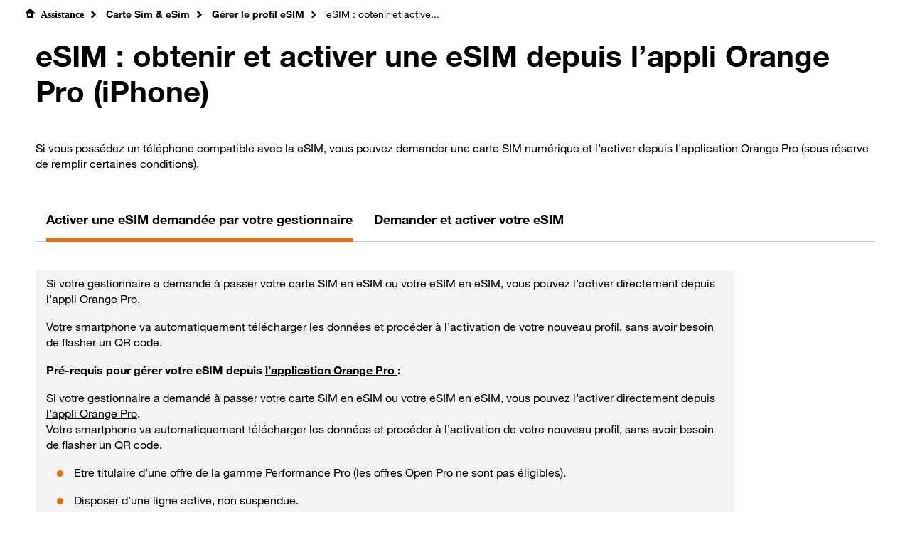

--- FILE ---
content_type: text/html;charset=utf-8
request_url: https://assistancepro.orange.fr/telephone_mobile/carte_sim_esim/gerer_le_profil_esim/_esim__obtenir_et_activer_une_esim_depuis_lappli_orange_pro_iphone-395687
body_size: 9141
content:
<!DOCTYPE html><html lang="fr" data-critters-container=""><head>
    <meta charset="utf-8">
    <title> eSIM : obtenir et activer une eSIM depuis l’appli Orange Pro (iPhone) - Assistance Orange Pro</title>
    <base href="/">

    <meta name="viewport" content="width=device-width, initial-scale=1, shrink-to-fit=no">
    <meta http-equiv="x-ua-compatible" content="ie=edge">
    <meta name="referrer" content="no-referrer-when-downgrade">
    <link rel="icon" type="image/x-icon" href="../favicon.ico">
    <script type="application/ld+json">
      {
        "@context": "http://schema.org",
        "@graph": [
          {
            "@type": "ItemList",
            "itemListElement": [
              {
                "@context": "https://schema.org",
                "@type": "SiteNavigationElement",
                "position": 1,
                "name": "Assistance",
                "description": "L'espace client professionnel vous permet de gérer en ligne vos contrats Orange internet, mobile et fixe Pro. Pour y accéder partout et à tout moment de façon ...",
                "url": "https://assistancepro.orange.fr"
              },
              {
                "@context": "https://schema.org",
                "@type": "SiteNavigationElement",
                "position": 2,
                "name": "Portail Orange Professionnels",
                "description": "Le portail des TPE et créateurs d&#039;entreprise : actualités, services et produits, espace client, assistance et messagerie … des outils dédiés pour accompagner les pros au quotidien",
                "url": "https://pro.orange.fr"
              },
              {
                "@context": "https://schema.org",
                "@type": "SiteNavigationElement",
                "position": 3,
                "name": "Actualités",
                "description": "L'actualité digitale et professionnelle pour les entrepreneurs",
                "url": "https://pro.orange.fr/lemag"
              },
              {
                "@context": "https://schema.org",
                "@type": "SiteNavigationElement",
                "position": 4,
                "name": "Boutique",
                "description": "Offres Orange pro : retrouvez les offres, promos, exclus pour les entreprises : abonnement Internet, forfait mobile, fixe, équipement.",
                "url": "https://boutiquepro.orange.fr"
              },
              {
                "@context": "https://schema.org",
                "@type": "SiteNavigationElement",
                "position": 5,
                "name": "Espace client",
                "description": "Accéder au détail de vos contrats, visualiser vos factures, modifier vos options, suivre votre conso…",
                "url": "https://espaceclientpro.orange.fr/"
              },
              {
                "@context": "https://schema.org",
                "@type": "SiteNavigationElement",
                "position": 6,
                "name": "Contacter Orange",
                "description": "Comment joindre le service clients Orange ? Précisez votre demande pour connaître les moyens de contact les plus adaptés : numéros de téléphone, chat, mail, boutique. Choisissez alors celui qui vous convient le mieux.",
                "url": "https://pro.orange.fr/contacts"
              }
            ]
          },
          {
            "@context": "http://schema.org",
            "@type": "Organization",
            "name": "Orange France",
            "legalName": "Orange France",
            "alternateName": "Orange SA",
            "logo": "https://c.orange.fr/logo-orange.webp",
            "url": "https://pro.orange.fr",
            "telephone": "33 1 44 44 22 22",
            "address": {
              "@type": "PostalAddress",
              "addressLocality": "Issy Les Moulineaux Cedex",
              "addressCountry": "FR",
              "postalCode": "92449",
              "streetAddress": "111, quai du Président Roosevelt, CS 70222"
            },
            "sameAs": [
              "https://plus.google.com/+orangepro",
              "https://twitter.com/orangepro",
              "https://fr-fr.facebook.com/OrangePro",
              "https://www.linkedin.com/company/orange-pro",
              "https://www.youtube.com/user/orangeprofessionnels",
              "https://twitter.com/OrangePro/"
            ]
          }
        ]
      }
    </script>
    <script type="text/javascript" src="//tags.tiqcdn.com/utag/orange/assistancepro/prod/utag.sync.js"></script>
  <style>@charset "UTF-8";:root{--blue:#26b2ff;--indigo:#6610f2;--purple:#a885d8;--pink:#ffb4e6;--red:#e70002;--orange:#f16e00;--yellow:#ffcd0b;--green:#3de35a;--teal:#50be87;--cyan:#4bb4e6;--white:#fff;--gray:#999;--gray-dark:#595959;--primary:#f16e00;--secondary:#000;--success:#3de35a;--info:#26b2ff;--warning:#ffcd0b;--danger:#e70002;--light:#ddd;--dark:#000;--gray1:#333;--gray2:#f4f4f4;--gray3:#555;--gray4:#ccc;--primary-official:#ff7900;--primary2:#ff7900;--success-light:#ecfdef;--warning-light:#fffae7;--danger-light:#fde5e6;--info-light:#e9f8ff;--breakpoint-xs:0;--breakpoint-sm:480px;--breakpoint-md:736px;--breakpoint-lg:960px;--breakpoint-xl:1200px;--breakpoint-xxl:1440px;--font-family-sans-serif:"HelvNeueOrange", "Helvetica Neue", Helvetica, Arial, -apple-system, BlinkMacSystemFont, "Segoe UI", Roboto, "Helvetica Neue", Arial, "Noto Sans", sans-serif, "Apple Color Emoji", "Segoe UI Emoji", "Segoe UI Symbol", "Noto Color Emoji";--font-family-monospace:SFMono-Regular, Menlo, Monaco, Consolas, "Liberation Mono", "Courier New", monospace}*,*:before,*:after{box-sizing:border-box}html{font-family:sans-serif;line-height:1.15;-webkit-text-size-adjust:100%;-webkit-tap-highlight-color:rgba(0,0,0,0)}body{margin:0;font-family:HelvNeueOrange,Helvetica Neue,Helvetica,Arial,-apple-system,BlinkMacSystemFont,Segoe UI,Roboto,Helvetica Neue,Arial,Noto Sans,sans-serif,"Apple Color Emoji","Segoe UI Emoji",Segoe UI Symbol,"Noto Color Emoji";font-size:1rem;font-weight:400;line-height:1.4285714286;color:#000;text-align:left;background-color:#fff}@media print{*,*:before,*:after{text-shadow:none!important;box-shadow:none!important}@page{size:a3}body{min-width:960px!important}}@font-face{font-family:HelvNeueOrange;font-style:normal;font-weight:400;font-display:swap;src:url(https://c.woopic.com/fonts/HelvNeue55_W1G.woff2) format("woff2"),url(https://c.woopic.com/fonts/HelvNeue55_W1G.woff) format("woff")}@font-face{font-family:HelvNeueOrange;font-style:normal;font-weight:700;font-display:swap;src:url(https://c.woopic.com/fonts/HelvNeue75_W1G.woff2) format("woff2"),url(https://c.woopic.com/fonts/HelvNeue75_W1G.woff) format("woff")}body{font-size:.875rem;line-height:1.4285714286}@media (max-width: 735.98px){body{font-size:.875rem;line-height:1.4285714286}}@media (min-width: 1200px){body{font-size:1rem;line-height:1.375}}</style><link rel="stylesheet" href="styles.04c027738acccfb0.css" media="print" onload="this.media='all'"><noscript><link rel="stylesheet" href="styles.04c027738acccfb0.css"></noscript><meta name="description" content="Si vous possédez un téléphone compatible avec la eSIM, vous pouvez demander une carte SIM numérique et l’activer depuis l'application Orange Pro (sous réserve de remplir certaines conditions)."><meta name="robots" content="index, follow"><style ng-app-id="ng">h1[_ngcontent-ng-c798264803]{max-width:100%}#CplusRCButtons[_ngcontent-ng-c798264803]{cursor:pointer}.hide[_ngcontent-ng-c798264803]{display:none}@media (max-width: 959px){#onglets[_ngcontent-ng-c798264803]{margin-right:0}}@media (min-width: 960px){#onglets[_ngcontent-ng-c798264803]{margin-right:4rem!important}}@media (min-width: 1200px){.nav-link[_ngcontent-ng-c798264803]{font-size:17px!important;padding-bottom:1.5rem!important}}</style><style ng-app-id="ng">#breadcrumb[_ngcontent-ng-c2406768940]{flex-wrap:wrap;max-width:70rem;max-height:2.375rem}#breadcrumb[_ngcontent-ng-c2406768940]   .icon-home[_ngcontent-ng-c2406768940]:before{padding-right:8px}#breadcrumb[_ngcontent-ng-c2406768940]   a[_ngcontent-ng-c2406768940]:hover{color:#ff7900}#breadcrumb[_ngcontent-ng-c2406768940]   a[_ngcontent-ng-c2406768940]:link{text-decoration:none}@media (min-width: 480px) and (max-width: 735px){#breadcrumb[_ngcontent-ng-c2406768940]{max-height:4.5rem}#breadcrumb[_ngcontent-ng-c2406768940]   .icon-home[_ngcontent-ng-c2406768940]:before{padding-right:8px}}@media (max-width: 479px){#breadcrumb[_ngcontent-ng-c2406768940]{max-height:7rem}#breadcrumb[_ngcontent-ng-c2406768940]   .icon-home[_ngcontent-ng-c2406768940]:before{padding-right:8px}}</style><style ng-app-id="ng">#aDjingoFaq[_ngcontent-ng-c3688689172]{display:flex;clear:both;max-width:331px;max-height:72px;width:331px;height:72px;background-color:#fff;border-radius:46.5px;-webkit-border-radius:46.5px;-moz-border-radius:46.5px;border:0 solid #fff;box-shadow:0 0 7px #0000004f;-moz-box-shadow:0 0 7px 0 rgba(0,0,0,.31);-webkit-box-shadow:0 0 7px 0 rgba(0,0,0,.31);margin-top:40px;margin-bottom:30px;margin-right:4px}#djingoWebcoFaq.notVisible[_ngcontent-ng-c3688689172]{display:none}#djingoFaqIcon[_ngcontent-ng-c3688689172]{float:left;margin:2px 15px 0 4px}#djingoFaqImg[_ngcontent-ng-c3688689172]{width:67px;height:67px;background-repeat:no-repeat;display:inline-block;cursor:pointer}.djingoFaqBlocText[_ngcontent-ng-c3688689172]{height:50px;margin-top:10px}.djingoFaqBlocText[_ngcontent-ng-c3688689172]:hover{color:#f16e00;text-decoration:none;outline:none}.djingoFaqText[_ngcontent-ng-c3688689172]{font-weight:700;font-size:18px;cursor:pointer}</style><style ng-app-id="ng">.steps[_ngcontent-ng-c808010948]{counter-reset:section;width:100%}.accordion-title[_ngcontent-ng-c808010948]:before{counter-increment:section;content:counter(section);margin-right:.5rem;border-radius:50%;padding-top:.2rem;height:2rem;width:2rem;min-height:2rem;min-width:2rem;background-color:#f16e00;text-align:center;color:#fff}.accordion-title[_ngcontent-ng-c808010948]{text-decoration:none!important;display:inline-flex;align-items:center}.accordion-title[_ngcontent-ng-c808010948]   h4[_ngcontent-ng-c808010948]{margin-top:0;margin-bottom:0;padding-top:0;padding-bottom:0}.accordion-title[_ngcontent-ng-c808010948]   h4[_ngcontent-ng-c808010948]:hover{cursor:pointer}@media (max-width: 959px){.stepImage[_ngcontent-ng-c808010948]{text-align:center}}</style><style ng-app-id="ng">.prerequisite[_ngcontent-ng-c2138762668]{background-color:#f4f4f4;padding:1.25rem .9375rem;margin-left:0;margin-right:0}.resp-container[_ngcontent-ng-c2138762668]{position:relative;overflow:hidden;padding-top:56.25%}.resp-iframe[_ngcontent-ng-c2138762668]{position:absolute;top:0;left:0;width:100%;height:100%;border:0}</style><style ng-app-id="ng">@charset "UTF-8";.dropdown-toggle[_ngcontent-ng-c3207734426]:after{color:#000;border-top:0rem solid;margin-left:0;padding-left:0;margin-right:0;padding-right:0}.dropdown-toggle[_ngcontent-ng-c3207734426]:before{color:#000;border-top:0rem solid;margin-left:0;padding-left:0;margin-right:0;padding-right:0}button[_ngcontent-ng-c3207734426]{color:inherit;-webkit-text-fill-color:currentColor}</style></head>
  <body><!--nghm-->
    <!--<div class="site-width"> TODO see if we need to apply this ob1 preco and see link with portail integration header/footer-->
    <app-root _nghost-ng-c2283532919="" ng-version="16.2.12" ngh="10" ng-server-context="ssr|hydration"><app-portal-integration _ngcontent-ng-c2283532919="" _nghost-ng-c100283820="" ngh="0"></app-portal-integration><router-outlet _ngcontent-ng-c2283532919=""></router-outlet><app-page-faq-ezp _nghost-ng-c1177280828="" ngh="9"><div _ngcontent-ng-c1177280828="" id="assistanceContent" class="px-0"><!----><app-faq _ngcontent-ng-c1177280828="" _nghost-ng-c798264803="" ngh="8"><div _ngcontent-ng-c798264803="" class="container-fluid mx-1 mx-lg-auto mb-4"><app-breadcrumb _ngcontent-ng-c798264803="" _nghost-ng-c2406768940="" ngh="1"><div _ngcontent-ng-c2406768940="" class="container-fluid"><div _ngcontent-ng-c2406768940="" aria-label="le fil d'ariane" class="row"><nav _ngcontent-ng-c2406768940=""><ol _ngcontent-ng-c2406768940="" id="breadcrumb" data-ob1-component="Breadcrumb" class="breadcrumb"><li _ngcontent-ng-c2406768940="" class="breadcrumb-item"><a _ngcontent-ng-c2406768940="" id="breadcrumb-home" routerlink="/" aria-label="accéder à la home page de l'assistance Pro" href="/"><span _ngcontent-ng-c2406768940="" class="icon-home"><strong _ngcontent-ng-c2406768940="">Assistance</strong></span></a></li><li _ngcontent-ng-c2406768940="" class="breadcrumb-itemDisabledOb1"><a _ngcontent-ng-c2406768940="" id="breadcrumb-0" href="/telephone_mobile/carte_sim_esim"> Carte Sim &amp; eSim </a><!----><!----><!----></li><!----><li _ngcontent-ng-c2406768940="" class="breadcrumb-itemDisabledOb1"><a _ngcontent-ng-c2406768940="" id="breadcrumb-1" href="/telephone_mobile/carte_sim_esim/gerer_le_profil_esim"> Gérer le profil eSIM </a><!----><!----><!----></li><!----><li _ngcontent-ng-c2406768940="" class="breadcrumb-itemDisabledOb1"><!----><span _ngcontent-ng-c2406768940="" id="breadcrumb-2"> eSIM : obtenir et active... </span><!----><!----></li><!----><!----></ol></nav></div></div></app-breadcrumb><div _ngcontent-ng-c798264803="" class="row mb-1 mx-0"><div _ngcontent-ng-c798264803="" class="col-12 p-0"><h1 _ngcontent-ng-c798264803="" data-test="faq-title"> eSIM : obtenir et activer une eSIM depuis l’appli Orange Pro (iPhone)</h1><app-djingo-faq _ngcontent-ng-c798264803="" _nghost-ng-c3688689172="" ngh="2"><!----></app-djingo-faq><div _ngcontent-ng-c798264803="" class="col-12 col-lg-7 p-0 mb-2"><!----></div><div _ngcontent-ng-c798264803="" id="intro" class="faq"><p>Si vous possédez un téléphone compatible avec la eSIM, vous pouvez demander une carte SIM numérique et l’activer depuis l'application Orange Pro (sous réserve de remplir certaines conditions).</p>
</div><!----><!----><!----></div><div _ngcontent-ng-c798264803="" class="col-1 d-none d-lg-block"></div></div><app-tabs _ngcontent-ng-c798264803="" _nghost-ng-c2458393880="" ngh="4"><app-ob1-tabs _ngcontent-ng-c2458393880="" _nghost-ng-c3207734426="" ngh="3"><div _ngcontent-ng-c3207734426="" id="onglets" class="ob1-menu-page"><nav _ngcontent-ng-c3207734426="" id="tabs" aria-label="onglets"><ul _ngcontent-ng-c3207734426="" class="nav nav-light"><li _ngcontent-ng-c3207734426="" tab-selector="true" class="nav-item active"><a _ngcontent-ng-c3207734426="" class="nav-link mx-1" data-test="tab-title-0" href="/telephone_mobile/carte_sim_esim/gerer_le_profil_esim/_esim__obtenir_et_activer_une_esim_depuis_lappli_orange_pro_iphone-395687#1">Activer une eSIM demandée par votre gestionnaire</a></li><!----><li _ngcontent-ng-c3207734426="" tab-selector="true" class="nav-item"><a _ngcontent-ng-c3207734426="" class="nav-link mx-1" data-test="tab-title-1" href="/telephone_mobile/carte_sim_esim/gerer_le_profil_esim/_esim__obtenir_et_activer_une_esim_depuis_lappli_orange_pro_iphone-395687#2">Demander et activer votre eSIM</a></li><!----><!----><!----></ul></nav></div></app-ob1-tabs><!----><!----><!----><!----><!----></app-tabs><div _ngcontent-ng-c798264803="" id="tab_content_0" class="tab-content"><!----><app-steps _ngcontent-ng-c798264803="" class="d-flex pt-1 px-0" _nghost-ng-c808010948="" ngh="6"><div _ngcontent-ng-c808010948="" class="steps" id="ctiver_une_e_demande_par_votre_gestionnaire"><div _ngcontent-ng-c808010948="" class="col-12 col-lg-10 p-0"><app-prerequisite _ngcontent-ng-c808010948="" _nghost-ng-c2138762668="" ngh="5"><div _ngcontent-ng-c2138762668="" id="prerequisite" class="d-flex align-items-center"><div _ngcontent-ng-c2138762668="" class="faq prerequisite py-0"><p>Si votre gestionnaire a demandé à passer votre carte SIM en eSIM ou votre eSIM en eSIM, vous pouvez l’activer directement depuis <a href="/nid/395891" target="_blank" data-node-id="395891">l’appli Orange Pro</a>.</p><p>Votre smartphone va automatiquement télécharger les données et procéder à l’activation de votre nouveau profil, sans avoir besoin de flasher un QR code.</p><p><strong>Pré-requis pour gérer votre eSIM depuis <a href="/nid/395891" target="_blank" data-node-id="395891">l’application Orange Pro&nbsp;</a>: </strong></p><p>Si votre gestionnaire a demandé à passer votre carte SIM en eSIM ou votre eSIM en eSIM, vous pouvez l’activer directement depuis <a href="/nid/395891" target="_self" data-node-id="395891">l’appli Orange Pro</a>. <br>Votre smartphone va automatiquement télécharger les données et procéder à l’activation de votre nouveau profil, sans avoir besoin de flasher un QR code.</p><ul>
<li>Etre titulaire d’une offre de la gamme Performance Pro (les offres Open Pro ne sont pas éligibles).</li>
<li>Disposer d’une ligne active, non suspendue.</li>
<li>Posséder un mobile compatible&nbsp;: iPhone Xs, Xs Max et Xr sous iOS 12.2 minimum&nbsp;; iPhone 11, 11 Pro et 11 Pro Max&nbsp;; iPhone SE 2020.</li>
<li>Vous être identifié à <a href="/nid/395891" target="_blank" data-node-id="395891">l’appli Orange Pro</a> à l’aide de votre adresse mail Orange.</li>
<li>Etre connecté à internet via le réseau Wi-fi.</li>
</ul>
</div></div><!----><!----><!----></app-prerequisite><!----></div><div _ngcontent-ng-c808010948="" class="accordion col-12 col-lg-10 px-0" id="accordion0"><div _ngcontent-ng-c808010948="" class="card"><div _ngcontent-ng-c808010948="" class="card-header step mt-1"><button _ngcontent-ng-c808010948="" data-toggle="collapse" aria-expanded="false" role="button" class="collapsed" id="heading-0-0" data-target="#collapse-0-0"><div _ngcontent-ng-c808010948="" class="accordion-card-title"><div _ngcontent-ng-c808010948="" class="accordion-title" id="accordion-card-title-0-0"><h4 _ngcontent-ng-c808010948="">Accéder à l’espace de gestion de vos cartes SIM</h4></div><span _ngcontent-ng-c808010948="" aria-hidden="true" class="accordion-icon"></span></div></button></div><div _ngcontent-ng-c808010948="" role="region" class="collapse" id="collapse-0-0" data-parent="#accordion0"><div _ngcontent-ng-c808010948="" class="d-block d-lg-flex"><div _ngcontent-ng-c808010948="" class="stepContent accordion-card-body standard faq col-12 col-lg-6 px-0 mx-0"> 
<ul> 
 <li>Une fois identifié à <a href="/nid/395891" target="_blank" data-node-id="395891">l’appli Orange Pro</a> à l’aide de votre numéro de mobile, rendez-vous à la rubrique <strong>Gérer et dépanner</strong>, présente sur la page d’accueil.</li> 
 <li>Cliquez sur <strong>Gestion de vos cartes SIM</strong>.</li> 
</ul></div><div _ngcontent-ng-c808010948="" class="stepImage faq col-12 col-lg-6 px-lg-1 px-0"><img src="https://cdn.woopic.com/c10f167280f2414abb346a5347e1ecd9/prod/binaries/images/22297267-gerer-et-depanner-gestion-de-vos-cartes-sim-entoure_screenshot.jpg" class="screenshot" data-imgsrc-nozoom="false" data-imgsrc-zoom-0-large="https://cdn.woopic.com/c10f167280f2414abb346a5347e1ecd9/prod/binaries/images/22297267-gerer-et-depanner-gestion-de-vos-cartes-sim-entoure_full-view-image.jpg"></div><!----></div></div></div><div _ngcontent-ng-c808010948="" class="card"><div _ngcontent-ng-c808010948="" class="card-header step mt-1"><button _ngcontent-ng-c808010948="" data-toggle="collapse" aria-expanded="false" role="button" class="collapsed" id="heading-0-1" data-target="#collapse-0-1"><div _ngcontent-ng-c808010948="" class="accordion-card-title"><div _ngcontent-ng-c808010948="" class="accordion-title" id="accordion-card-title-0-1"><h4 _ngcontent-ng-c808010948="">Demander l’activation de votre eSIM</h4></div><span _ngcontent-ng-c808010948="" aria-hidden="true" class="accordion-icon"></span></div></button></div><div _ngcontent-ng-c808010948="" role="region" class="collapse" id="collapse-0-1" data-parent="#accordion0"><div _ngcontent-ng-c808010948="" class="d-block d-lg-flex"><div _ngcontent-ng-c808010948="" class="stepContent accordion-card-body standard faq col-12 col-lg-6 px-0 mx-0"> <p class="information">le statut de votre SIM ou eSIM actuelle s’affiche. Celle-ci reste active tant que la nouvelle eSIM n’est pas activée sur votre mobile.</p></div><div _ngcontent-ng-c808010948="" class="stepImage faq col-12 col-lg-6 px-lg-1 px-0"><img src="https://cdn.woopic.com/c10f167280f2414abb346a5347e1ecd9/prod/binaries/images/22297278-votre-esim-activer-votre-esim-entoure_screenshot.jpg" class="screenshot" data-imgsrc-nozoom="false" data-imgsrc-zoom-0-large="https://cdn.woopic.com/c10f167280f2414abb346a5347e1ecd9/prod/binaries/images/22297278-votre-esim-activer-votre-esim-entoure_full-view-image.jpg"></div><!----></div></div></div><div _ngcontent-ng-c808010948="" class="card"><div _ngcontent-ng-c808010948="" class="card-header step mt-1"><button _ngcontent-ng-c808010948="" data-toggle="collapse" aria-expanded="false" role="button" class="collapsed" id="heading-0-2" data-target="#collapse-0-2"><div _ngcontent-ng-c808010948="" class="accordion-card-title"><div _ngcontent-ng-c808010948="" class="accordion-title" id="accordion-card-title-0-2"><h4 _ngcontent-ng-c808010948="">Activer votre eSIM</h4></div><span _ngcontent-ng-c808010948="" aria-hidden="true" class="accordion-icon"></span></div></button></div><div _ngcontent-ng-c808010948="" role="region" class="collapse" id="collapse-0-2" data-parent="#accordion0"><div _ngcontent-ng-c808010948="" class="d-block d-lg-flex"><div _ngcontent-ng-c808010948="" class="stepContent accordion-card-body standard faq col-12 col-lg-6 px-0 mx-0"> <p class="information">cette action doit être effectuée depuis le mobile sur lequel vous souhaitez activer l’eSIM.</p></div><div _ngcontent-ng-c808010948="" class="stepImage faq col-12 col-lg-6 px-lg-1 px-0"><img src="https://cdn.woopic.com/c10f167280f2414abb346a5347e1ecd9/prod/binaries/images/22297289-activer-votre-esim-entoure_screenshot.jpg" class="screenshot" data-imgsrc-nozoom="false" data-imgsrc-zoom-0-large="https://cdn.woopic.com/c10f167280f2414abb346a5347e1ecd9/prod/binaries/images/22297289-activer-votre-esim-entoure_full-view-image.jpg"></div><!----></div></div></div><div _ngcontent-ng-c808010948="" class="card"><div _ngcontent-ng-c808010948="" class="card-header step mt-1"><button _ngcontent-ng-c808010948="" data-toggle="collapse" aria-expanded="false" role="button" class="collapsed" id="heading-0-3" data-target="#collapse-0-3"><div _ngcontent-ng-c808010948="" class="accordion-card-title"><div _ngcontent-ng-c808010948="" class="accordion-title" id="accordion-card-title-0-3"><h4 _ngcontent-ng-c808010948="">Configurer votre iPhone</h4></div><span _ngcontent-ng-c808010948="" aria-hidden="true" class="accordion-icon"></span></div></button></div><div _ngcontent-ng-c808010948="" role="region" class="collapse" id="collapse-0-3" data-parent="#accordion0"><div _ngcontent-ng-c808010948="" class="d-block d-lg-flex"><div _ngcontent-ng-c808010948="" class="stepContent accordion-card-body standard faq col-12 col-lg-6 px-0 mx-0"> <p>Vous accédez directement aux paramètres de votre iPhone pour installer le forfait.</p> 
<ul> 
 <li>Cliquez sur <strong>Continuer</strong>.</li> 
 <li>Confirmez son ajout en cliquant sur <strong>Ajouter un forfait cellulaire</strong>.</li> 
</ul> <p>Vous êtes renvoyé vers <a href="/nid/395891" target="_blank" data-node-id="395891">l’appli Orange Pro</a>.</p></div><div _ngcontent-ng-c808010948="" class="stepImage faq col-12 col-lg-6 px-lg-1 px-0"><img src="https://cdn.woopic.com/c10f167280f2414abb346a5347e1ecd9/prod/binaries/images/22297311-application-orange-pro-installer-et-ajouter-forfait-cellulaire_screenshot.jpg" class="screenshot" data-imgsrc-nozoom="false" data-imgsrc-zoom-0-large="https://cdn.woopic.com/c10f167280f2414abb346a5347e1ecd9/prod/binaries/images/22297311-application-orange-pro-installer-et-ajouter-forfait-cellulaire_full-view-image.jpg"></div><!----></div></div></div><div _ngcontent-ng-c808010948="" class="card"><div _ngcontent-ng-c808010948="" class="card-header step mt-1"><button _ngcontent-ng-c808010948="" data-toggle="collapse" aria-expanded="false" role="button" class="collapsed" id="heading-0-4" data-target="#collapse-0-4"><div _ngcontent-ng-c808010948="" class="accordion-card-title"><div _ngcontent-ng-c808010948="" class="accordion-title" id="accordion-card-title-0-4"><h4 _ngcontent-ng-c808010948="">Finaliser l’activation de votre carte eSIM</h4></div><span _ngcontent-ng-c808010948="" aria-hidden="true" class="accordion-icon"></span></div></button></div><div _ngcontent-ng-c808010948="" role="region" class="collapse" id="collapse-0-4" data-parent="#accordion0"><div _ngcontent-ng-c808010948="" class="d-block d-lg-flex"><div _ngcontent-ng-c808010948="" class="stepContent accordion-card-body standard faq col-12 col-lg-6 px-0 mx-0"> 
<ul>
 <li>Cliquez sur <strong>OK</strong> pour valider la modification de vos réglages.&nbsp;</li>
</ul> <p class="information">Depuis le 04/09/2023, il n’est plus obligatoire de saisir le code PIN par défaut 0000 lors de l’activation.</p> <p>Pour des raisons de sécurité, nous vous recommandons fortement au client d’activer ce code (par défaut 0000) et de le personnaliser depuis les paramètres de votre mobile.</p></div><div _ngcontent-ng-c808010948="" class="stepImage faq col-12 col-lg-6 px-lg-1 px-0"><img src="https://cdn.woopic.com/c10f167280f2414abb346a5347e1ecd9/prod/binaries/images/22297322-carte-sim-verrouillee_screenshot.jpg" class="screenshot" data-imgsrc-nozoom="false" data-imgsrc-zoom-0-large="https://cdn.woopic.com/c10f167280f2414abb346a5347e1ecd9/prod/binaries/images/22297322-carte-sim-verrouillee_full-view-image.jpg"></div><!----></div></div></div><div _ngcontent-ng-c808010948="" class="card"><div _ngcontent-ng-c808010948="" class="card-header step mt-1"><button _ngcontent-ng-c808010948="" data-toggle="collapse" aria-expanded="false" role="button" class="collapsed" id="heading-0-5" data-target="#collapse-0-5"><div _ngcontent-ng-c808010948="" class="accordion-card-title"><div _ngcontent-ng-c808010948="" class="accordion-title" id="accordion-card-title-0-5"><h4 _ngcontent-ng-c808010948="">Votre eSIM est maintenant activée</h4></div><span _ngcontent-ng-c808010948="" aria-hidden="true" class="accordion-icon"></span></div></button></div><div _ngcontent-ng-c808010948="" role="region" class="collapse" id="collapse-0-5" data-parent="#accordion0"><div _ngcontent-ng-c808010948="" class="d-block d-lg-flex"><div _ngcontent-ng-c808010948="" class="stepContent accordion-card-body standard faq col-12 col-lg-6 px-0 mx-0"></div><div _ngcontent-ng-c808010948="" class="stepImage faq col-12 col-lg-6 px-lg-1 px-0"><img src="https://cdn.woopic.com/c10f167280f2414abb346a5347e1ecd9/prod/binaries/images/22297333-confirmation-activation-esim_screenshot.jpg" class="screenshot" data-imgsrc-nozoom="false" data-imgsrc-zoom-0-large="https://cdn.woopic.com/c10f167280f2414abb346a5347e1ecd9/prod/binaries/images/22297333-confirmation-activation-esim_full-view-image.jpg"></div><!----></div></div></div><!----></div></div></app-steps><!----><!----></div><!----><div _ngcontent-ng-c798264803="" id="tab_content_1" class="hide tab-content"><!----><app-steps _ngcontent-ng-c798264803="" class="d-flex pt-1 px-0" _nghost-ng-c808010948="" ngh="7"><div _ngcontent-ng-c808010948="" class="steps" id="emander_et_activer_votre_e"><div _ngcontent-ng-c808010948="" class="col-12 col-lg-10 p-0"><app-prerequisite _ngcontent-ng-c808010948="" _nghost-ng-c2138762668="" ngh="5"><div _ngcontent-ng-c2138762668="" id="prerequisite" class="d-flex align-items-center"><div _ngcontent-ng-c2138762668="" class="faq prerequisite py-0"><p>Si vous changez de mobile, vous pouvez obtenir puis installer une eSIM sur votre nouvel iPhone, en toute autonomie.</p><p></p><p><strong>Pré-requis pour gérer votre eSIM depuis <a href="/nid/395891" target="_blank" data-node-id="395891">l’application Orange Pro&nbsp;</a>: </strong>Etre titulaire d’une offre de la gamme Performance Pro (les offres Open Pro ne sont pas éligibles).</p><ul>
<li>Disposer d’une ligne active, non suspendue.</li>
<li>Posséder un mobile compatible&nbsp;: iPhone Xs, Xs Max et Xr sous iOS 12.2 minimum&nbsp;; iPhone 11, 11 Pro et 11 Pro Max&nbsp;; iPhone SE 2020.</li>
<li>Vous être identifié à <a href="/nid/395891" target="_blank" data-node-id="395891">l’appli Orange Pro</a> à l’aide de votre numéro de mobile.</li>
<li>Etre connecté à internet via le réseau Wi-fi.</li>
</ul>
</div></div><!----><!----><!----></app-prerequisite><!----></div><div _ngcontent-ng-c808010948="" class="accordion col-12 col-lg-10 px-0" id="accordion1"><div _ngcontent-ng-c808010948="" class="card"><div _ngcontent-ng-c808010948="" class="card-header step mt-1"><button _ngcontent-ng-c808010948="" data-toggle="collapse" aria-expanded="false" role="button" class="collapsed" id="heading-1-0" data-target="#collapse-1-0"><div _ngcontent-ng-c808010948="" class="accordion-card-title"><div _ngcontent-ng-c808010948="" class="accordion-title" id="accordion-card-title-1-0"><h4 _ngcontent-ng-c808010948="">Accéder à l’espace de gestion de vos cartes SIM</h4></div><span _ngcontent-ng-c808010948="" aria-hidden="true" class="accordion-icon"></span></div></button></div><div _ngcontent-ng-c808010948="" role="region" class="collapse" id="collapse-1-0" data-parent="#accordion1"><div _ngcontent-ng-c808010948="" class="d-block d-lg-flex"><div _ngcontent-ng-c808010948="" class="stepContent accordion-card-body standard faq col-12 col-lg-6 px-0 mx-0"> 
<ul> 
 <li>Une fois authentifié à <a href="/nid/395891" target="_self" data-node-id="395891">l’appli Orange Pro</a> à l’aide de votre numéro de mobile, rendez-vous à la rubrique <strong>Gérer et dépanner</strong>, présente sur la page d’accueil.</li> 
 <li>Cliquez sur <strong>Gestion de vos cartes SIM</strong>.</li> 
</ul></div><div _ngcontent-ng-c808010948="" class="stepImage faq col-12 col-lg-6 px-lg-1 px-0"><img src="https://cdn.woopic.com/c10f167280f2414abb346a5347e1ecd9/prod/binaries/images/22297267-gerer-et-depanner-gestion-de-vos-cartes-sim-entoure_screenshot.jpg" class="screenshot" data-imgsrc-nozoom="false" data-imgsrc-zoom-0-large="https://cdn.woopic.com/c10f167280f2414abb346a5347e1ecd9/prod/binaries/images/22297267-gerer-et-depanner-gestion-de-vos-cartes-sim-entoure_full-view-image.jpg"></div><!----></div></div></div><div _ngcontent-ng-c808010948="" class="card"><div _ngcontent-ng-c808010948="" class="card-header step mt-1"><button _ngcontent-ng-c808010948="" data-toggle="collapse" aria-expanded="false" role="button" class="collapsed" id="heading-1-1" data-target="#collapse-1-1"><div _ngcontent-ng-c808010948="" class="accordion-card-title"><div _ngcontent-ng-c808010948="" class="accordion-title" id="accordion-card-title-1-1"><h4 _ngcontent-ng-c808010948="">Demander à obtenir votre eSIM</h4></div><span _ngcontent-ng-c808010948="" aria-hidden="true" class="accordion-icon"></span></div></button></div><div _ngcontent-ng-c808010948="" role="region" class="collapse" id="collapse-1-1" data-parent="#accordion1"><div _ngcontent-ng-c808010948="" class="d-block d-lg-flex"><div _ngcontent-ng-c808010948="" class="stepContent accordion-card-body standard faq col-12 col-lg-6 px-0 mx-0"> 
<ul> 
 <li>Si vous possédez une carte SIM, cliquez sur<strong>&nbsp;Obtenir et activer une eSIM.</strong> </li> 
 <li>Si vous possédez une eSIM, cliquez sur<strong>&nbsp;Renouveler votre eSIM.</strong> </li> 
</ul></div><div _ngcontent-ng-c808010948="" class="stepImage faq col-12 col-lg-6 px-lg-1 px-0"><img src="https://cdn.woopic.com/c10f167280f2414abb346a5347e1ecd9/prod/binaries/images/22297459-esim-obtenir-activer-esim-entoure_screenshot.jpg" class="screenshot" data-imgsrc-nozoom="false" data-imgsrc-zoom-0-large="https://cdn.woopic.com/c10f167280f2414abb346a5347e1ecd9/prod/binaries/images/22297459-esim-obtenir-activer-esim-entoure_full-view-image.jpg"></div><!----></div></div></div><div _ngcontent-ng-c808010948="" class="card"><div _ngcontent-ng-c808010948="" class="card-header step mt-1"><button _ngcontent-ng-c808010948="" data-toggle="collapse" aria-expanded="false" role="button" class="collapsed" id="heading-1-2" data-target="#collapse-1-2"><div _ngcontent-ng-c808010948="" class="accordion-card-title"><div _ngcontent-ng-c808010948="" class="accordion-title" id="accordion-card-title-1-2"><h4 _ngcontent-ng-c808010948="">Confirmer votre demande d’eSIM</h4></div><span _ngcontent-ng-c808010948="" aria-hidden="true" class="accordion-icon"></span></div></button></div><div _ngcontent-ng-c808010948="" role="region" class="collapse" id="collapse-1-2" data-parent="#accordion1"><div _ngcontent-ng-c808010948="" class="d-block d-lg-flex"><div _ngcontent-ng-c808010948="" class="stepContent accordion-card-body standard faq col-12 col-lg-6 px-0 mx-0"> <p class="information">cette action doit être effectuée depuis le mobile sur lequel vous souhaitez activer l’eSIM.</p></div><div _ngcontent-ng-c808010948="" class="stepImage faq col-12 col-lg-6 px-lg-1 px-0"><img src="https://cdn.woopic.com/c10f167280f2414abb346a5347e1ecd9/prod/binaries/images/22297470-obtenir-activer-esim-entoure_screenshot.jpg" class="screenshot" data-imgsrc-nozoom="false" data-imgsrc-zoom-0-large="https://cdn.woopic.com/c10f167280f2414abb346a5347e1ecd9/prod/binaries/images/22297470-obtenir-activer-esim-entoure_full-view-image.jpg"></div><!----></div></div></div><div _ngcontent-ng-c808010948="" class="card"><div _ngcontent-ng-c808010948="" class="card-header step mt-1"><button _ngcontent-ng-c808010948="" data-toggle="collapse" aria-expanded="false" role="button" class="collapsed" id="heading-1-3" data-target="#collapse-1-3"><div _ngcontent-ng-c808010948="" class="accordion-card-title"><div _ngcontent-ng-c808010948="" class="accordion-title" id="accordion-card-title-1-3"><h4 _ngcontent-ng-c808010948="">Demander l’activation de votre eSIM</h4></div><span _ngcontent-ng-c808010948="" aria-hidden="true" class="accordion-icon"></span></div></button></div><div _ngcontent-ng-c808010948="" role="region" class="collapse" id="collapse-1-3" data-parent="#accordion1"><div _ngcontent-ng-c808010948="" class="d-block d-lg-flex"><div _ngcontent-ng-c808010948="" class="stepContent accordion-card-body standard faq col-12 col-lg-6 px-0 mx-0"></div><div _ngcontent-ng-c808010948="" class="stepImage faq col-12 col-lg-6 px-lg-1 px-0"><img src="https://cdn.woopic.com/c10f167280f2414abb346a5347e1ecd9/prod/binaries/images/22297492-activez-esim-entoure_screenshot.jpg" class="screenshot" data-imgsrc-nozoom="false" data-imgsrc-zoom-0-large="https://cdn.woopic.com/c10f167280f2414abb346a5347e1ecd9/prod/binaries/images/22297492-activez-esim-entoure_full-view-image.jpg"></div><!----></div></div></div><div _ngcontent-ng-c808010948="" class="card"><div _ngcontent-ng-c808010948="" class="card-header step mt-1"><button _ngcontent-ng-c808010948="" data-toggle="collapse" aria-expanded="false" role="button" class="collapsed" id="heading-1-4" data-target="#collapse-1-4"><div _ngcontent-ng-c808010948="" class="accordion-card-title"><div _ngcontent-ng-c808010948="" class="accordion-title" id="accordion-card-title-1-4"><h4 _ngcontent-ng-c808010948="">Votre nouvelle eSIM est maintenant activée</h4></div><span _ngcontent-ng-c808010948="" aria-hidden="true" class="accordion-icon"></span></div></button></div><div _ngcontent-ng-c808010948="" role="region" class="collapse" id="collapse-1-4" data-parent="#accordion1"><div _ngcontent-ng-c808010948="" class="d-block d-lg-flex"><div _ngcontent-ng-c808010948="" class="stepContent accordion-card-body standard faq col-12 col-lg-6 px-0 mx-0"></div><div _ngcontent-ng-c808010948="" class="stepImage faq col-12 col-lg-6 px-lg-1 px-0"><img src="https://cdn.woopic.com/c10f167280f2414abb346a5347e1ecd9/prod/binaries/images/22297333-confirmation-activation-esim_screenshot.jpg" class="screenshot" data-imgsrc-nozoom="false" data-imgsrc-zoom-0-large="https://cdn.woopic.com/c10f167280f2414abb346a5347e1ecd9/prod/binaries/images/22297333-confirmation-activation-esim_full-view-image.jpg"></div><!----></div></div></div><!----></div></div></app-steps><!----><!----></div><!----><!----><!----><!----><!----><!----><!----><!----></div></app-faq><!----><!----><!----><!----><!----></div></app-page-faq-ezp><!----></app-root>
    <!--</div>-->
  <script src="runtime.156f187dc209419c.js" type="module"></script><script src="polyfills.833fa03ef223a706.js" type="module"></script><script src="scripts.75e4057fa5222b89.js" defer=""></script><script src="vendor.791bc2ef7d2d7707.js" type="module"></script><script src="main.db8f41bc2a86a90e.js" type="module"></script>

<script id="ng-state" type="application/json">{"395687":{"title":" eSIM : obtenir et activer une eSIM depuis l’appli Orange Pro (iPhone)","introduction":"\u003Cp>Si vous possédez un téléphone compatible avec la eSIM, vous pouvez demander une carte SIM numérique et l’activer depuis l'application Orange Pro (sous réserve de remplir certaines conditions).\u003C/p>\n","prerequisite":"","legalNotice":"","description":"Si vous possédez un téléphone compatible avec la eSIM, vous pouvez demander une carte SIM numérique et l’activer depuis l'application Orange Pro (sous réserve de remplir certaines conditions).","contents":[{"title":"Activer une eSIM demandée par votre gestionnaire","prerequisite":"\u003Cp>Si votre gestionnaire a demandé à passer votre carte SIM en eSIM ou votre eSIM en eSIM, vous pouvez l’activer directement depuis \u003Ca href=\"/nid/395891\" target=\"_blank\" data-node-id=\"395891\">l’appli Orange Pro\u003C/a>.\u003C/p>\u003Cp>Votre smartphone va automatiquement télécharger les données et procéder à l’activation de votre nouveau profil, sans avoir besoin de flasher un QR code.\u003C/p>\u003Cp>\u003Cstrong>Pré-requis pour gérer votre eSIM depuis \u003Ca href=\"/nid/395891\" target=\"_blank\" data-node-id=\"395891\">l’application Orange Pro \u003C/a>: \u003C/strong>\u003C/p>\u003Cp>Si votre gestionnaire a demandé à passer votre carte SIM en eSIM ou votre eSIM en eSIM, vous pouvez l’activer directement depuis \u003Ca href=\"/nid/395891\" target=\"_self\" data-node-id=\"395891\">l’appli Orange Pro\u003C/a>. \u003Cbr>Votre smartphone va automatiquement télécharger les données et procéder à l’activation de votre nouveau profil, sans avoir besoin de flasher un QR code.\u003C/p>\u003Cul>\n\u003Cli>Etre titulaire d’une offre de la gamme Performance Pro (les offres Open Pro ne sont pas éligibles).\u003C/li>\n\u003Cli>Disposer d’une ligne active, non suspendue.\u003C/li>\n\u003Cli>Posséder un mobile compatible : iPhone Xs, Xs Max et Xr sous iOS 12.2 minimum ; iPhone 11, 11 Pro et 11 Pro Max ; iPhone SE 2020.\u003C/li>\n\u003Cli>Vous être identifié à \u003Ca href=\"/nid/395891\" target=\"_blank\" data-node-id=\"395891\">l’appli Orange Pro\u003C/a> à l’aide de votre adresse mail Orange.\u003C/li>\n\u003Cli>Etre connecté à internet via le réseau Wi-fi.\u003C/li>\n\u003C/ul>\n","stepContent":[{"title":"Accéder à l’espace de gestion de vos cartes SIM","htmlContent":" \n\u003Cul> \n \u003Cli>Une fois identifié à \u003Ca href=\"/nid/395891\" target=\"_blank\" data-node-id=\"395891\">l’appli Orange Pro\u003C/a> à l’aide de votre numéro de mobile, rendez-vous à la rubrique \u003Cstrong>Gérer et dépanner\u003C/strong>, présente sur la page d’accueil.\u003C/li> \n \u003Cli>Cliquez sur \u003Cstrong>Gestion de vos cartes SIM\u003C/strong>.\u003C/li> \n\u003C/ul>","image":"\u003Cimg src=\"https://cdn.woopic.com/c10f167280f2414abb346a5347e1ecd9/prod/binaries/images/22297267-gerer-et-depanner-gestion-de-vos-cartes-sim-entoure_screenshot.jpg\" class=\"screenshot\" data-imgsrc-nozoom=\"false\" data-imgsrc-zoom-0-large=\"https://cdn.woopic.com/c10f167280f2414abb346a5347e1ecd9/prod/binaries/images/22297267-gerer-et-depanner-gestion-de-vos-cartes-sim-entoure_full-view-image.jpg\">"},{"title":"Demander l’activation de votre eSIM","htmlContent":" \u003Cp class=\"information\">le statut de votre SIM ou eSIM actuelle s’affiche. Celle-ci reste active tant que la nouvelle eSIM n’est pas activée sur votre mobile.\u003C/p>","image":"\u003Cimg src=\"https://cdn.woopic.com/c10f167280f2414abb346a5347e1ecd9/prod/binaries/images/22297278-votre-esim-activer-votre-esim-entoure_screenshot.jpg\" class=\"screenshot\" data-imgsrc-nozoom=\"false\" data-imgsrc-zoom-0-large=\"https://cdn.woopic.com/c10f167280f2414abb346a5347e1ecd9/prod/binaries/images/22297278-votre-esim-activer-votre-esim-entoure_full-view-image.jpg\">"},{"title":"Activer votre eSIM","htmlContent":" \u003Cp class=\"information\">cette action doit être effectuée depuis le mobile sur lequel vous souhaitez activer l’eSIM.\u003C/p>","image":"\u003Cimg src=\"https://cdn.woopic.com/c10f167280f2414abb346a5347e1ecd9/prod/binaries/images/22297289-activer-votre-esim-entoure_screenshot.jpg\" class=\"screenshot\" data-imgsrc-nozoom=\"false\" data-imgsrc-zoom-0-large=\"https://cdn.woopic.com/c10f167280f2414abb346a5347e1ecd9/prod/binaries/images/22297289-activer-votre-esim-entoure_full-view-image.jpg\">"},{"title":"Configurer votre iPhone","htmlContent":" \u003Cp>Vous accédez directement aux paramètres de votre iPhone pour installer le forfait.\u003C/p> \n\u003Cul> \n \u003Cli>Cliquez sur \u003Cstrong>Continuer\u003C/strong>.\u003C/li> \n \u003Cli>Confirmez son ajout en cliquant sur \u003Cstrong>Ajouter un forfait cellulaire\u003C/strong>.\u003C/li> \n\u003C/ul> \u003Cp>Vous êtes renvoyé vers \u003Ca href=\"/nid/395891\" target=\"_blank\" data-node-id=\"395891\">l’appli Orange Pro\u003C/a>.\u003C/p>","image":"\u003Cimg src=\"https://cdn.woopic.com/c10f167280f2414abb346a5347e1ecd9/prod/binaries/images/22297311-application-orange-pro-installer-et-ajouter-forfait-cellulaire_screenshot.jpg\" class=\"screenshot\" data-imgsrc-nozoom=\"false\" data-imgsrc-zoom-0-large=\"https://cdn.woopic.com/c10f167280f2414abb346a5347e1ecd9/prod/binaries/images/22297311-application-orange-pro-installer-et-ajouter-forfait-cellulaire_full-view-image.jpg\">"},{"title":"Finaliser l’activation de votre carte eSIM","htmlContent":" \n\u003Cul>\n \u003Cli>Cliquez sur \u003Cstrong>OK\u003C/strong> pour valider la modification de vos réglages.&nbsp;\u003C/li>\n\u003C/ul> \u003Cp class=\"information\">Depuis le 04/09/2023, il n’est plus obligatoire de saisir le code PIN par défaut 0000 lors de l’activation.\u003C/p> \u003Cp>Pour des raisons de sécurité, nous vous recommandons fortement au client d’activer ce code (par défaut 0000) et de le personnaliser depuis les paramètres de votre mobile.\u003C/p>","image":"\u003Cimg src=\"https://cdn.woopic.com/c10f167280f2414abb346a5347e1ecd9/prod/binaries/images/22297322-carte-sim-verrouillee_screenshot.jpg\" class=\"screenshot\" data-imgsrc-nozoom=\"false\" data-imgsrc-zoom-0-large=\"https://cdn.woopic.com/c10f167280f2414abb346a5347e1ecd9/prod/binaries/images/22297322-carte-sim-verrouillee_full-view-image.jpg\">"},{"title":"Votre eSIM est maintenant activée","htmlContent":"","image":"\u003Cimg src=\"https://cdn.woopic.com/c10f167280f2414abb346a5347e1ecd9/prod/binaries/images/22297333-confirmation-activation-esim_screenshot.jpg\" class=\"screenshot\" data-imgsrc-nozoom=\"false\" data-imgsrc-zoom-0-large=\"https://cdn.woopic.com/c10f167280f2414abb346a5347e1ecd9/prod/binaries/images/22297333-confirmation-activation-esim_full-view-image.jpg\">"}]},{"title":"Demander et activer votre eSIM","prerequisite":"\u003Cp>Si vous changez de mobile, vous pouvez obtenir puis installer une eSIM sur votre nouvel iPhone, en toute autonomie.\u003C/p>\u003Cp>\u003C/p>\u003Cp>\u003Cstrong>Pré-requis pour gérer votre eSIM depuis \u003Ca href=\"/nid/395891\" target=\"_blank\" data-node-id=\"395891\">l’application Orange Pro \u003C/a>: \u003C/strong>Etre titulaire d’une offre de la gamme Performance Pro (les offres Open Pro ne sont pas éligibles).\u003C/p>\u003Cul>\n\u003Cli>Disposer d’une ligne active, non suspendue.\u003C/li>\n\u003Cli>Posséder un mobile compatible : iPhone Xs, Xs Max et Xr sous iOS 12.2 minimum ; iPhone 11, 11 Pro et 11 Pro Max ; iPhone SE 2020.\u003C/li>\n\u003Cli>Vous être identifié à \u003Ca href=\"/nid/395891\" target=\"_blank\" data-node-id=\"395891\">l’appli Orange Pro\u003C/a> à l’aide de votre numéro de mobile.\u003C/li>\n\u003Cli>Etre connecté à internet via le réseau Wi-fi.\u003C/li>\n\u003C/ul>\n","stepContent":[{"title":"Accéder à l’espace de gestion de vos cartes SIM","htmlContent":" \n\u003Cul> \n \u003Cli>Une fois authentifié à \u003Ca href=\"/nid/395891\" target=\"_self\" data-node-id=\"395891\">l’appli Orange Pro\u003C/a> à l’aide de votre numéro de mobile, rendez-vous à la rubrique \u003Cstrong>Gérer et dépanner\u003C/strong>, présente sur la page d’accueil.\u003C/li> \n \u003Cli>Cliquez sur \u003Cstrong>Gestion de vos cartes SIM\u003C/strong>.\u003C/li> \n\u003C/ul>","image":"\u003Cimg src=\"https://cdn.woopic.com/c10f167280f2414abb346a5347e1ecd9/prod/binaries/images/22297267-gerer-et-depanner-gestion-de-vos-cartes-sim-entoure_screenshot.jpg\" class=\"screenshot\" data-imgsrc-nozoom=\"false\" data-imgsrc-zoom-0-large=\"https://cdn.woopic.com/c10f167280f2414abb346a5347e1ecd9/prod/binaries/images/22297267-gerer-et-depanner-gestion-de-vos-cartes-sim-entoure_full-view-image.jpg\">"},{"title":"Demander à obtenir votre eSIM","htmlContent":" \n\u003Cul> \n \u003Cli>Si vous possédez une carte SIM, cliquez sur\u003Cstrong>&nbsp;Obtenir et activer une eSIM.\u003C/strong> \u003C/li> \n \u003Cli>Si vous possédez une eSIM, cliquez sur\u003Cstrong>&nbsp;Renouveler votre eSIM.\u003C/strong> \u003C/li> \n\u003C/ul>","image":"\u003Cimg src=\"https://cdn.woopic.com/c10f167280f2414abb346a5347e1ecd9/prod/binaries/images/22297459-esim-obtenir-activer-esim-entoure_screenshot.jpg\" class=\"screenshot\" data-imgsrc-nozoom=\"false\" data-imgsrc-zoom-0-large=\"https://cdn.woopic.com/c10f167280f2414abb346a5347e1ecd9/prod/binaries/images/22297459-esim-obtenir-activer-esim-entoure_full-view-image.jpg\">"},{"title":"Confirmer votre demande d’eSIM","htmlContent":" \u003Cp class=\"information\">cette action doit être effectuée depuis le mobile sur lequel vous souhaitez activer l’eSIM.\u003C/p>","image":"\u003Cimg src=\"https://cdn.woopic.com/c10f167280f2414abb346a5347e1ecd9/prod/binaries/images/22297470-obtenir-activer-esim-entoure_screenshot.jpg\" class=\"screenshot\" data-imgsrc-nozoom=\"false\" data-imgsrc-zoom-0-large=\"https://cdn.woopic.com/c10f167280f2414abb346a5347e1ecd9/prod/binaries/images/22297470-obtenir-activer-esim-entoure_full-view-image.jpg\">"},{"title":"Demander l’activation de votre eSIM","htmlContent":"","image":"\u003Cimg src=\"https://cdn.woopic.com/c10f167280f2414abb346a5347e1ecd9/prod/binaries/images/22297492-activez-esim-entoure_screenshot.jpg\" class=\"screenshot\" data-imgsrc-nozoom=\"false\" data-imgsrc-zoom-0-large=\"https://cdn.woopic.com/c10f167280f2414abb346a5347e1ecd9/prod/binaries/images/22297492-activez-esim-entoure_full-view-image.jpg\">"},{"title":"Votre nouvelle eSIM est maintenant activée","htmlContent":"","image":"\u003Cimg src=\"https://cdn.woopic.com/c10f167280f2414abb346a5347e1ecd9/prod/binaries/images/22297333-confirmation-activation-esim_screenshot.jpg\" class=\"screenshot\" data-imgsrc-nozoom=\"false\" data-imgsrc-zoom-0-large=\"https://cdn.woopic.com/c10f167280f2414abb346a5347e1ecd9/prod/binaries/images/22297333-confirmation-activation-esim_full-view-image.jpg\">"}]}],"link":"/telephone_mobile/carte_sim_esim/gerer_le_profil_esim/_esim__obtenir_et_activer_une_esim_depuis_lappli_orange_pro_iphone-395687"},"idzone":"https://iz.orange.fr/$v=2;i=assistance_pro_E1;d=1769635543;s=c7246b30e6f6af0872a6c23ab85f7f74d3ad7d131e9179db2f89214b4d4ff90a/idzone.js","navigation-telephone_mobile:carte_sim_esim:gerer_le_profil_esim":{"type":"responseList","currentNid":395642,"responseList":{"rootCategory":{"nid":395567,"label":"Carte Sim & eSim","displayImage":{"url":"/assets/carrefour/Mobile_carteSIM_banniere.webp","alt":"","title":""},"displayText":"Code pin oublié, carte sim bloquée, code PUK perdu… : tous nos conseils.","link":"/telephone_mobile/carte_sim_esim","parentLabel":"Téléphone Mobile","parentLink":"/telephone_mobile"},"childrenCategory":[{"nid":395570,"label":"Gérer le code Pin","link":"/telephone_mobile/carte_sim_esim/gerer_le_code_pin","childrenCategory":[]},{"nid":395585,"label":"Code PUK","link":"/telephone_mobile/carte_sim_esim/code_puk","childrenCategory":[]},{"nid":395597,"label":"Renouveler","link":"/telephone_mobile/carte_sim_esim/renouveler","childrenCategory":[{"nid":395600,"label":"Carte SIM","link":"/telephone_mobile/carte_sim_esim/renouveler/carte_sim","childrenCategory":[]},{"nid":395627,"label":"Carte eSIM","link":"/telephone_mobile/carte_sim_esim/renouveler/carte_esim","childrenCategory":[]}]},{"nid":395642,"label":"Gérer le profil eSIM","link":"/telephone_mobile/carte_sim_esim/gerer_le_profil_esim","childrenCategory":[]},{"nid":395690,"label":"Désimlocker","link":"/telephone_mobile/carte_sim_esim/desimlocker","childrenCategory":[]},{"nid":432884,"label":"eSIM Watch","link":"/telephone_mobile/carte_sim_esim/esim_watch","childrenCategory":[]}],"responses":[{"nid":395645,"label":"Apple : comment changer de profil eSIM pour votre iPhone ?","link":"/telephone_mobile/carte_sim_esim/gerer_le_profil_esim/apple__comment_changer_de_profil_esim_pour_votre_iphone_-395645","type":"faq"},{"nid":395648,"label":"Apple : comment sauvegarder un profil eSIM sur votre iPhone ?","link":"/telephone_mobile/carte_sim_esim/gerer_le_profil_esim/apple__comment_sauvegarder_un_profil_esim_sur_votre_iphone_-395648","type":"faq"},{"nid":395651,"label":"Samsung Galaxy Watch 4G eSIM : comment utiliser un profil eSIM ?","link":"/telephone_mobile/carte_sim_esim/gerer_le_profil_esim/samsung_galaxy_watch_g_esim__comment_utiliser_un_profil_esim_-395651","type":"faq"},{"nid":395654,"label":"Samsung Galaxy Watch 4G eSIM : comment supprimer un profil eSIM ?","link":"/telephone_mobile/carte_sim_esim/gerer_le_profil_esim/samsung_galaxy_watch_g_esim__comment_supprimer_un_profil_esim_-395654","type":"faq"},{"nid":395657,"label":"Apple Watch cellulaire : comment utiliser un profil eSIM ?","link":"/telephone_mobile/carte_sim_esim/gerer_le_profil_esim/apple_watch_cellulaire__comment_utiliser_un_profil_esim_-395657","type":"faq"},{"nid":395660,"label":"Vous souhaitez obtenir de l'aide sur l'eSIM ?","link":"/telephone_mobile/carte_sim_esim/gerer_le_profil_esim/vous_souhaitez_obtenir_de_laide_sur_lesim_-395660","type":"faq"},{"nid":395663,"label":"Apple Watch cellulaire : comment supprimer un profil eSIM ?","link":"/telephone_mobile/carte_sim_esim/gerer_le_profil_esim/apple_watch_cellulaire__comment_supprimer_un_profil_esim_-395663","type":"faq"},{"nid":395666,"label":"Apple : choisir par défaut une carte SIM ou eSIM pour les appels et SMS","link":"/telephone_mobile/carte_sim_esim/gerer_le_profil_esim/apple__choisir_par_defaut_une_carte_sim_ou_esim_pour_les_appels_et_sms-395666","type":"faq"},{"nid":395669,"label":"Apple : comment renommer une carte SIM ou eSIM sur votre iPhone ?","link":"/telephone_mobile/carte_sim_esim/gerer_le_profil_esim/apple__comment_renommer_une_carte_sim_ou_esim_sur_votre_iphone_-395669","type":"faq"},{"nid":395672,"label":"Apple : comment effacer le forfait cellulaire eSIM de votre iPhone ?","link":"/telephone_mobile/carte_sim_esim/gerer_le_profil_esim/apple__comment_effacer_le_forfait_cellulaire_esim_de_votre_iphone_-395672","type":"faq"},{"nid":395675,"label":"iPhone eSIM : activer l'option \"Basculement des données cellulaires\"","link":"/telephone_mobile/carte_sim_esim/gerer_le_profil_esim/iphone_esim__activer_loption_basculement_des_donnees_cellulaires-395675","type":"faq"},{"nid":395678,"label":"iPhone eSIM : vérifier l'activation de votre profil eSIM","link":"/telephone_mobile/carte_sim_esim/gerer_le_profil_esim/iphone_esim__verifier_lactivation_de_votre_profil_esim-395678","type":"faq"},{"nid":395681,"label":"eSIM pour Samsung : comment télécharger un profil eSIM pour votre mobile ?","link":"/telephone_mobile/carte_sim_esim/gerer_le_profil_esim/esim_pour_samsung__comment_telecharger_un_profil_esim_pour_votre_mobile_-395681","type":"faq"},{"nid":395684,"label":"eSIM pour Samsung : activer et désactiver un profil eSIM sur votre mobile","link":"/telephone_mobile/carte_sim_esim/gerer_le_profil_esim/esim_pour_samsung__activer_et_desactiver_un_profil_esim_sur_votre_mobile-395684","type":"faq"},{"nid":395687,"label":" eSIM : obtenir et activer une eSIM depuis l’appli Orange Pro (iPhone)","link":"/telephone_mobile/carte_sim_esim/gerer_le_profil_esim/_esim__obtenir_et_activer_une_esim_depuis_lappli_orange_pro_iphone-395687","type":"faq"},{"nid":443989,"label":"Mobile Pro : transfert rapide de l'eSIM","link":"/telephone_mobile/carte_sim_esim/gerer_le_profil_esim/mobile_pro__transfert_rapide_de_lesim-443989","type":"faq"}]}},"__ɵnghData__":[{},{"t":{"9":"t20"},"c":{"9":[{"i":"t20","r":2,"e":{"0":1},"t":{"2":"t21","3":"t22"},"c":{"2":[{"i":"t21","r":2,"e":{"0":1}}],"3":[]},"x":2},{"i":"t20","r":2,"e":{"0":1},"t":{"2":"t21","3":"t22"},"c":{"2":[],"3":[{"i":"t22","r":2,"e":{"0":1}}]}}]}},{"t":{"0":"t23"},"c":{"0":[]}},{"t":{"4":"t31","5":"t32"},"c":{"4":[{"i":"t31","r":2,"e":{"0":1},"x":2}],"5":[]}},{"t":{"0":"t29"},"c":{"0":[{"i":"t29","r":5,"e":{"0":4},"t":{"1":"t30","2":"t33"},"c":{"1":[{"i":"t30","r":2,"e":{"0":1}}],"2":[]}}]}},{"t":{"0":"t37","1":"t38"},"c":{"0":[{"i":"t37","r":2,"e":{"0":1}}],"1":[]}},{"t":{"2":"t47","4":"t48"},"c":{"2":[{"i":"t47","r":1}],"4":[{"i":"t48","r":1,"t":{"12":"t49"},"c":{"12":[{"i":"t49","r":1}]},"x":6}]}},{"t":{"2":"t47","4":"t48"},"c":{"2":[{"i":"t47","r":1}],"4":[{"i":"t48","r":1,"t":{"12":"t49"},"c":{"12":[{"i":"t49","r":1}]},"x":5}]}},{"t":{"8":"t24","9":"t25","10":"t26","11":"t27","13":"t28","14":"t40","15":"t41","16":"t42","17":"t43"},"c":{"8":[],"9":[{"i":"t25","r":1}],"10":[],"11":[],"13":[{"i":"t28","r":7,"e":{"0":6},"t":{"2":"t34"},"c":{"2":[{"i":"t34","r":2,"e":{"0":1,"2":3},"t":{"3":"t35","4":"t39"},"c":{"3":[],"4":[{"i":"t39","r":1}]},"x":2}]}}],"14":[],"15":[],"16":[],"17":[]}},{"t":{"1":"t17"},"c":{"1":[{"i":"t17","r":6,"e":{"0":5,"1":4},"t":{"2":"t18","3":"t19","4":"t44"},"c":{"2":[],"3":[{"i":"t19","r":1}],"4":[]}}]}},{"c":{"1":[{"i":"c1177280828","r":1}]}}]}</script></body></html>

--- FILE ---
content_type: application/javascript
request_url: https://tags.tiqcdn.com/utag/orange/assistancepro/prod/utag.sync.js
body_size: 670
content:
//tealium universal tag - utag.sync ut4.0.202601141347, Copyright 2026 Tealium.com Inc. All Rights Reserved.
window.injectKmln=function injectKmln(){if(typeof document.cookie.split("userconsent=")[1]!=='undefined'){consent_stat=JSON.parse(document.cookie.split("userconsent=")[1].split(";")[0]).c.w.cs.c1;consent_perso=JSON.parse(document.cookie.split("userconsent=")[1].split(";")[0]).c.w.cs.c2;kameleoon_url="//experiment.cdn.s.woopic.com/pro/moazyzespk_orange.js";if(consent_stat==0&&consent_perso==0&&typeof Kameleoon!=="object"){window.kameleoonStartLoadTime=new Date().getTime();var scriptNode=document.createElement("script");scriptNode.src=kameleoon_url;scriptNode.type="text/javascript";scriptNode.async=true;scriptNode.setAttribute("data-tagmanager",true);document.head.appendChild(scriptNode);}}}
window.injectKmln();